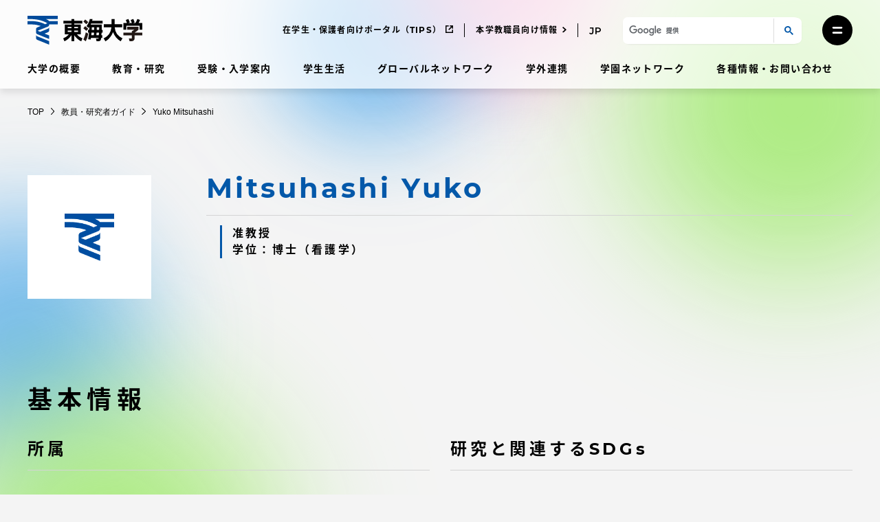

--- FILE ---
content_type: text/css
request_url: https://www.u-tokai.ac.jp/content/themes/tokai-univ-faculty-data-system/dist/css/tokai-univ-faculty-data-system.css?ver=76201d640f5f7d94fdc51d9f007f7032
body_size: 3488
content:
/*!
 * Tokai Univ Faculty System Theme Styles
 *
 * @deps tokai-univ-base
 */.entry-content p.entry-description{margin-bottom:calc(var(--global--spacing-vertical-s)*1.25)}@media print,screen and (min-width: 950px){.entry-content p.entry-description{margin-bottom:calc(var(--global--spacing-vertical-m)*3)}}body.without-search .wp-block-group.entry-search-box{display:none}.entry-content .sdgs-list{padding-left:0;list-style:none;display:flex;justify-content:space-between;flex-wrap:wrap}@media only screen and (min-width: 768px){.entry-content .sdgs-list{display:grid;grid-template-columns:repeat(6, calc(16% - 16px));grid-column-gap:20px}}@media print,screen and (min-width: 950px){.entry-content .sdgs-list{grid-template-columns:repeat(9, 104px);grid-column-gap:20px}}.entry-content .sdgs-list::after{content:"";display:block;height:0;width:calc(33.333% - 10px)}@media print,screen and (min-width: 950px){.entry-content .sdgs-list::after{content:none}}.entry-content .sdgs-item{width:calc(33.333% - 10px);margin-bottom:calc(var(--global--spacing-vertical-m)/2)}@media only screen and (min-width: 768px){.entry-content .sdgs-item{width:100%;margin-bottom:var(--global--spacing-vertical-s)}}.entry-content .sdgs-item img{width:100%;height:auto}.entry-content .sdgs-item a{display:block;transition:opacity .2s ease-in-out}@media print,screen and (min-width: 950px){.entry-content .sdgs-item a:hover{opacity:.5}}.entry-content .sdgs-item a::after{content:none !important}.entry-content .faculty-top-section{margin-top:calc(var(--global--spacing-vertical-l)*1.2)}@media print,screen and (min-width: 950px){.entry-content .faculty-top-section{margin-top:calc(var(--global--spacing-vertical-m)*3)}}.entry-content .faculty-top-section>*:first-child{margin-top:0}.entry-content .faculty-top-section:last-of-type{margin-top:calc(var(--global--spacing-vertical-m)*1.1)}@media print,screen and (min-width: 950px){.entry-content .faculty-top-section:last-of-type{margin-top:calc(var(--global--spacing-vertical-m) + var(--global--spacing-vertical))}}.entry-content .faculty-top-section>.accordion-group{margin-bottom:var(--global--spacing-vertical)}@media print,screen and (min-width: 950px){.entry-content .faculty-top-section>.accordion-group{margin-bottom:calc(var(--global--spacing-vertical-m)*2)}}.entry-content .faculty-top-section>.accordion-group h3.accordion-group-trigger{background:var(--global--color-light-mid-gray);font-size:var(--global--font-size-xl);position:relative;display:block;text-align:center;padding-top:calc(var(--global--spacing-vertical-s)*.25);padding-bottom:calc(var(--global--spacing-vertical-s)*.25);padding-right:40px;padding-left:40px;border-radius:var(--form--border-radius);margin-bottom:0;line-height:1.48}@media print,screen and (min-width: 950px){.entry-content .faculty-top-section>.accordion-group h3.accordion-group-trigger{padding-top:calc(var(--global--spacing-vertical-s)/2);padding-bottom:calc(var(--global--spacing-vertical-s)/2);padding-left:64px;padding-right:64px;font-size:1.75rem;line-height:1.46}}.entry-content .faculty-top-section>.accordion-group h3.accordion-group-trigger::after{position:absolute;top:50%;right:12px;margin-left:0;transform:translateY(-50%)}@media print,screen and (min-width: 950px){.entry-content .faculty-top-section>.accordion-group .accordion-group-content{padding-left:calc(var(--global--spacing-horizontal-l)*1.25);padding-right:calc(var(--global--spacing-horizontal-l)*1.25)}}@media print,screen and (min-width: 950px){.entry-content .faculty-top-section>.accordion-group .accordion-group-content.active{padding-top:calc(var(--global--spacing-vertical-s)/2)}}.entry-content .faculty-top-section>.accordion-group .accordion-group-content .keyword-labels{margin-top:var(--global--spacing-vertical)}@media print,screen and (min-width: 950px){.entry-content .faculty-top-section>.accordion-group .accordion-group-content .keyword-labels{margin-top:var(--global--spacing-vertical-m)}}.entry-content .faculty-top-section>.accordion-group .accordion-group-content .keyword-label-item{margin-right:calc(var(--global--spacing-horizontal-m)/2);margin-bottom:calc(var(--global--spacing-vertical-m)/2)}@media print,screen and (min-width: 950px){.entry-content .faculty-top-section>.accordion-group .accordion-group-content .keyword-label-item{margin-right:calc(var(--global--spacing-horizontal-s)*1.2);margin-bottom:calc(var(--global--spacing-vertical-s)*1.2)}}.entry-content .faculty-top-section>.accordion-group .accordion-group-content .accordion-group{margin:0;border-bottom:1px solid var(--global--color-gray)}.entry-content .faculty-top-section>.accordion-group .accordion-group-content .accordion-group:first-child{margin-top:calc(var(--global--spacing-vertical-s)/2)}@media print,screen and (min-width: 950px){.entry-content .faculty-top-section>.accordion-group .accordion-group-content .accordion-group:first-child{margin-top:0}}.entry-content .faculty-top-section>.accordion-group .accordion-group-content h4.accordion-group-trigger{margin-bottom:0;padding-top:calc(var(--global--spacing-vertical-s)*1.25);padding-bottom:calc(var(--global--spacing-vertical-s)*1.25);padding-right:12px}@media print,screen and (min-width: 950px){.entry-content .faculty-top-section>.accordion-group .accordion-group-content h4.accordion-group-trigger{padding-top:var(--global--spacing-vertical-s);padding-bottom:var(--global--spacing-vertical-s)}}@media print,screen and (min-width: 950px){.entry-content .faculty-top-section>.accordion-group .accordion-group-content .accordion-group-content{padding-top:0;padding-left:0;padding-right:0}}.entry-content .faculty-top-section>.accordion-group .accordion-group-content .accordion-group-content .keyword-labels{margin-top:0;margin-bottom:calc(var(--global--spacing-vertical-s)/2)}@media print,screen and (min-width: 950px){.entry-content .faculty-top-section>.accordion-group .accordion-group-content .accordion-group-content .keyword-labels{margin-top:0;margin-bottom:calc(var(--global--spacing-vertical-s)/4)}}.entry-content .faculty-top-section>.accordion-group .accordion-group-content .sdgs-list{margin-top:var(--global--spacing-vertical);margin-bottom:calc(var(--global--spacing-vertical-m)*-0.5)}@media print,screen and (min-width: 950px){.entry-content .faculty-top-section>.accordion-group .accordion-group-content .sdgs-list{margin-top:var(--global--spacing-vertical-l);margin-bottom:0}}.entry-content .faculty-top-section .bg-white-70{padding-top:var(--global--spacing-vertical);padding-bottom:var(--global--spacing-vertical)}@media print,screen and (min-width: 950px){.entry-content .faculty-top-section .bg-white-70{padding-left:calc(var(--global--spacing-horizontal-l)*1.25);padding-right:calc(var(--global--spacing-horizontal-l)*1.25);padding-top:calc(var(--global--spacing-vertical-l)*1.25);padding-bottom:calc(var(--global--spacing-vertical-l)*1.25)}}.entry-content .faculty-top-section .bg-white-70 .wp-block-group__inner-container h4:first-child{margin-bottom:var(--global--spacing-vertical-s);line-height:1.46}@media print,screen and (min-width: 950px){.entry-content .faculty-top-section .bg-white-70 .wp-block-group__inner-container h4:first-child{margin-bottom:calc(var(--global--spacing-vertical-s)*1.25)}}.entry-content .faculty-top-section .bg-white-70 .wp-block-group__inner-container h5{line-height:1;margin-top:var(--global--spacing-vertical-s);margin-bottom:calc(var(--global--spacing-vertical-s)*1.1)}@media print,screen and (min-width: 950px){.entry-content .faculty-top-section .bg-white-70 .wp-block-group__inner-container h5{margin-top:calc(var(--global--spacing-vertical-s)*1.25);margin-bottom:calc(var(--global--spacing-vertical-s)*.9)}}.entry-content .faculty-top-section .bg-white-70 .wp-block-group__inner-container p.pc-horizontal{line-height:1.65}.entry-content .faculty-top-section .bg-white-70 .wp-block-group__inner-container p a[href^=tel]{text-decoration:none;color:var(--global--font-primary)}.entry-content .faculty-top-section .bg-white-70 .wp-block-buttons{width:100%}@media print,screen and (min-width: 950px){.entry-content .faculty-top-section .bg-white-70 .wp-block-buttons{width:auto}}.entry-content .faculty-top-section .bg-white-70 .wp-block-buttons .wp-block-button{width:inherit;padding-left:calc(var(--global--spacing-horizontal-s)*1.25);padding-right:calc(var(--global--spacing-horizontal-s)*1.25);margin-bottom:0}@media print,screen and (min-width: 950px){.entry-content .faculty-top-section .bg-white-70 .wp-block-buttons .wp-block-button{padding-left:0;padding-right:0}}.entry-content .faculty-top-section .bg-white-70 .wp-block-buttons .wp-block-button__link{width:inherit}@media print,screen and (min-width: 950px){.entry-content .faculty-top-section .bg-white-70 .wp-block-buttons .wp-block-button__link{padding-right:calc(var(--global--spacing-horizontal-l)*1.075)}}.entry-content .faculty-top-section .pc-horizontal span{display:block}@media print,screen and (min-width: 950px){.entry-content .faculty-top-section .pc-horizontal span{display:inline-block}}@media print,screen and (min-width: 950px){.entry-content .faculty-top-section .pc-horizontal span:not(:last-child){margin-right:1em}}.entry-content .faculty-search-result{margin-top:calc(var(--global--spacing-vertical-l)*1.25)}@media print,screen and (min-width: 950px){.entry-content .faculty-search-result{margin-top:calc(var(--global--spacing-vertical-l)*2.25)}}.entry-content .faculty-search-result .no-result-message{margin-top:var(--global--spacing-vertical-s)}.entry-content .faculty-search-result .pagination h2.screen-reader-text{margin-top:0;margin-bottom:0}.entry-content .faculty-search-result .pagination .nav-links .pagination-list{list-style:none;margin-bottom:0;padding-left:0}.entry-content .faculty-search-result-number p{margin-bottom:0;font-weight:var(--heading--font-weight-strong);font-family:var(--heading--font-family);font-size:var(--global--font-size-base);letter-spacing:.1em}@media print,screen and (min-width: 950px){.entry-content .faculty-search-result-number p{font-size:var(--global--font-size-xxl)}}.entry-content .faculty-search-result-loop{margin-top:var(--global--spacing-vertical-s);margin-bottom:var(--global--spacing-vertical)}@media print,screen and (min-width: 950px){.entry-content .faculty-search-result-loop{margin-top:var(--global--spacing-vertical-s);margin-bottom:calc(var(--global--spacing-vertical-m)*2)}}.entry-content .faculty-search-result-list{list-style:none;padding-left:0;margin-bottom:0}@media print,screen and (min-width: 950px){.entry-content .faculty-search-result-list{display:flex;justify-content:space-between;flex-wrap:wrap}}.entry-content .faculty-search-result-item{width:100%;margin-bottom:calc(var(--global--spacing-vertical-s)*1.25)}@media print,screen and (min-width: 950px){.entry-content .faculty-search-result-item{width:calc(50% - 15px);margin-bottom:var(--global--spacing-vertical-m)}}.entry-content .faculty-search-result-item:last-child{margin-bottom:0}@media print,screen and (min-width: 950px){.entry-content .faculty-search-result-item:nth-last-child(2):nth-child(odd){margin-bottom:0}}.entry-content .faculty-search-result-link{display:block;transition:opacity .2s linear;color:var(--global--color-primary);text-decoration:none;height:100%}.entry-content .faculty-search-result-link:hover{opacity:1}@media print,screen and (min-width: 950px){.entry-content .faculty-search-result-link:hover{opacity:.5}}.entry-content .faculty-search-result-inner{background:var(--global--color-white-70);border-radius:var(--form--border-radius);padding-top:var(--global--spacing-vertical);padding-bottom:var(--global--spacing-vertical);padding-left:var(--global--spacing-horizontal-s);padding-right:var(--global--spacing-horizontal-s);display:grid;grid-template:"thumbnail ......... name      " "......... ......... .........." var(--global--spacing-vertical-s) "info      info      info      "/90px var(--global--spacing-horizontal-m) 1fr}@media print,screen and (min-width: 950px){.entry-content .faculty-search-result-inner{padding-top:calc(var(--global--spacing-vertical-l)*1.25);padding-bottom:calc(var(--global--spacing-vertical-l)*1.25);padding-left:calc(var(--global--spacing-horizontal-l)*1.25);padding-right:calc(var(--global--spacing-horizontal-l)*1.25);grid-template:"thumbnail ......... name      " "thumbnail ......... .........." calc(var(--global--spacing-vertical-s)/4) "thumbnail ......... info      "/180px calc(var(--global--spacing-horizontal-l)*1.3) 1fr;height:100%}}.entry-content .faculty-search-result-thumbnail{width:90px;height:90px;grid-area:thumbnail}@media print,screen and (min-width: 950px){.entry-content .faculty-search-result-thumbnail{width:180px;height:180px}}.entry-content .faculty-search-result-figure{width:90px;height:90px}@media print,screen and (min-width: 950px){.entry-content .faculty-search-result-figure{width:180px;height:180px}}.entry-content .faculty-search-result-img{width:90px;height:90px;-o-object-fit:contain;object-fit:contain}@media print,screen and (min-width: 950px){.entry-content .faculty-search-result-img{width:180px;height:180px}}.entry-content .faculty-search-result-name{display:flex;flex-direction:column;justify-content:center;grid-area:name}@media print,screen and (min-width: 950px){.entry-content .faculty-search-result-name{margin-top:calc(var(--global--spacing-vertical-s)*-0.5)}}.entry-content .faculty-search-result-name-main{margin-top:0;margin-bottom:0;font-family:var(--heading--font-family);font-weight:var(--heading--font-weight-strong);font-size:var(--global--font-size-base);letter-spacing:.1em}@media print,screen and (min-width: 950px){.entry-content .faculty-search-result-name-main{font-size:var(--global--font-size-xxl)}}.entry-content .faculty-search-result-name-ruby{margin-bottom:0;font-size:var(--global--font-size-xs)}@media print,screen and (min-width: 950px){.entry-content .faculty-search-result-name-ruby{font-size:var(--global--font-size-s);line-height:1}}.entry-content .faculty-search-result-info{grid-area:info}.entry-content .faculty-search-result-belong{font-family:var(--heading--font-family);font-weight:var(--heading--font-weight-strong);letter-spacing:.1em;margin-bottom:calc(var(--global--spacing-vertical-s)*.9)}@media print,screen and (min-width: 950px){.entry-content .faculty-search-result-belong{font-size:var(--global--font-size-base);margin-bottom:calc(var(--global--spacing-vertical-s)*1.4)}}.entry-content .faculty-search-result-comment{margin-bottom:0;letter-spacing:.1em;line-height:1.65}@media print,screen and (min-width: 950px){.entry-content .faculty-search-result-comment{font-size:var(--global--font-size-base)}}.entry-content .result-page-search-box-top{margin-top:calc(var(--global--spacing-vertical-s)*1.25)}@media print,screen and (min-width: 950px){.entry-content .result-page-search-box-top{margin-top:0}}@media print,screen and (min-width: 950px){.entry-content .result-page-search-box-top:first-child{margin-top:calc(var(--global--spacing-vertical-l)*1.25)}}.entry-content .genre-title{margin-top:calc(var(--global--spacing-vertical-s)*.75)}@media print,screen and (min-width: 950px){.entry-content .genre-title{margin-top:var(--global--spacing-vertical-l);margin-bottom:calc(var(--global--spacing-vertical-s)*1.6);line-height:1.5}}.entry-content .genre-title+.faculty-search-result{margin-top:calc(var(--global--spacing-vertical-s)*1.25)}@media print,screen and (min-width: 950px){.entry-content .genre-title+.faculty-search-result{margin-top:calc(var(--global--spacing-vertical-s)*1.6)}}.entry-content .faculty-profile-basic{margin-bottom:calc(var(--global--spacing-vertical-l)*1.25)}@media print,screen and (min-width: 950px){.entry-content .faculty-profile-basic{margin-bottom:calc(var(--global--spacing-vertical-l)*3);display:flex;justify-content:space-between}}.entry-content .faculty-profile-basic .faculty-profile-figure{width:90px;height:90px;margin-bottom:var(--global--spacing-vertical-s)}@media print,screen and (min-width: 950px){.entry-content .faculty-profile-basic .faculty-profile-figure{margin-bottom:0;width:180px;height:180px}}.entry-content .faculty-profile-basic .faculty-profile-figure img{width:90px;height:90px;-o-object-fit:contain;object-fit:contain}@media print,screen and (min-width: 950px){.entry-content .faculty-profile-basic .faculty-profile-figure img{width:180px;height:180px}}@media print,screen and (min-width: 950px){.entry-content .faculty-profile-basic .faculty-profile-basic-content{flex:1;margin-left:calc(var(--global--spacing-horizontal-l)*2)}}.entry-content .faculty-profile-basic .faculty-profile-basic-content .faculty-profile-name{margin-bottom:calc(var(--global--spacing-vertical-s)*.9)}@media print,screen and (min-width: 950px){.entry-content .faculty-profile-basic .faculty-profile-basic-content .faculty-profile-name{margin-bottom:calc(var(--global--spacing-vertical-s)/2);display:flex;align-items:baseline;margin-top:calc(var(--global--spacing-vertical-s)*-0.5)}}.entry-content .faculty-profile-basic .faculty-profile-basic-content .faculty-profile-name .faculty-profile-name-main{font-family:var(--heading--font-family);font-weight:var(--heading--font-weight-strong);color:var(--global--color-blue);font-size:var(--heading--font-size-h1);letter-spacing:.1em;line-height:1.46;margin-top:0;margin-bottom:0}@media print,screen and (min-width: 950px){.entry-content .faculty-profile-basic .faculty-profile-basic-content .faculty-profile-name .faculty-profile-name-main{font-size:var(--heading--font-size-h1-pc)}}.entry-content .faculty-profile-basic .faculty-profile-basic-content .faculty-profile-name .faculty-profile-name-ruby{font-family:var(--heading--font-family);font-weight:var(--heading--font-weight);color:var(--global--color-blue);font-size:var(--global--font-size-base);letter-spacing:.1em;line-height:1.46;margin-top:0;margin-bottom:0}@media print,screen and (min-width: 950px){.entry-content .faculty-profile-basic .faculty-profile-basic-content .faculty-profile-name .faculty-profile-name-ruby{font-size:var(--heading--font-size-h2)}}@media print,screen and (min-width: 950px){.entry-content .faculty-profile-basic .faculty-profile-basic-content .faculty-profile-name .faculty-profile-name-ruby::before{content:"/";margin-left:.5em;margin-right:.5em}}.entry-content .faculty-profile-basic .faculty-profile-basic-content .faculty-profile-class{margin-bottom:calc(var(--global--spacing-vertical-s)*1.25)}.entry-content .faculty-profile-basic .faculty-profile-basic-content .faculty-profile-class .faculty-profile-class-list{list-style:none;margin-bottom:0;padding-left:calc(var(--global--spacing-horizontal-s)/2);border-left:3px solid var(--global--color-blue)}@media print,screen and (min-width: 950px){.entry-content .faculty-profile-basic .faculty-profile-basic-content .faculty-profile-class .faculty-profile-class-list{padding-left:calc(var(--global--spacing-horizontal-m)/2)}}.entry-content .faculty-profile-basic .faculty-profile-basic-content .faculty-profile-class .faculty-profile-class-item{font-family:var(--heading--font-family);font-weight:var(--heading--font-weight-strong);font-size:var(--global--font-size-s);letter-spacing:.2em;line-height:1.46}@media print,screen and (min-width: 950px){.entry-content .faculty-profile-basic .faculty-profile-basic-content .faculty-profile-class .faculty-profile-class-item{font-size:var(--global--font-size-base);line-height:1.5}}.entry-content .faculty-profile-basic .faculty-profile-basic-content .faculty-profile-links{margin-bottom:calc(var(--global--spacing-vertical-s)*1.25)}@media print,screen and (min-width: 950px){.entry-content .faculty-profile-basic .faculty-profile-basic-content .faculty-profile-links{margin-bottom:0}}.entry-content .faculty-profile-basic .faculty-profile-basic-content .faculty-profile-links .faculty-profile-links-list{list-style:none;padding-left:0;margin-bottom:0}@media print,screen and (min-width: 950px){.entry-content .faculty-profile-basic .faculty-profile-basic-content .faculty-profile-links .faculty-profile-links-list{display:flex;flex-wrap:wrap}}.entry-content .faculty-profile-basic .faculty-profile-basic-content .faculty-profile-links .faculty-profile-link-item:not(:last-child){margin-bottom:calc(var(--global--spacing-vertical-m)/2)}@media print,screen and (min-width: 950px){.entry-content .faculty-profile-basic .faculty-profile-basic-content .faculty-profile-links .faculty-profile-link-item:not(:last-child){margin-right:calc(var(--global--spacing-horizontal-s)*1.2);margin-bottom:calc(var(--global--spacing-horizontal-s)*.85)}}.entry-content .faculty-profile-basic .faculty-profile-basic-content .faculty-profile-links .faculty-profile-link-item a{font-weight:var(--heading--font-weight);font-family:var(--global--font-primary);font-size:var(--global--font-size-s);color:var(--global--color-primary);letter-spacing:.05em;line-height:1;text-decoration:none;display:inline-flex;border:1px solid currentColor;padding-top:calc(var(--global--spacing-vertical-s)/4);padding-bottom:calc(var(--global--spacing-vertical-s)/4);padding-left:calc(var(--global--spacing-horizontal-s)*.4);padding-right:calc(var(--global--spacing-horizontal-s)*.4);border-radius:calc(var(--form--border-radius)*.28)}@media print,screen and (min-width: 950px){.entry-content .faculty-profile-basic .faculty-profile-basic-content .faculty-profile-links .faculty-profile-link-item a{padding-left:calc(var(--global--spacing-horizontal-s)*.8);padding-right:calc(var(--global--spacing-horizontal-s)*.8)}}.entry-content .faculty-profile-basic .faculty-profile-basic-content .faculty-profile-links .faculty-profile-link-item a::after{content:url([data-uri]);width:1em;margin-left:.5em}.entry-content .faculty-profile-basic .faculty-profile-basic-content .faculty-profile-sns{margin-bottom:0}.entry-content .faculty-profile-basic .faculty-profile-basic-content .faculty-profile-sns-list{list-style:none;padding-left:0;margin-bottom:0;display:flex}.entry-content .faculty-profile-basic .faculty-profile-basic-content .faculty-profile-sns-item{height:24px}.entry-content .faculty-profile-basic .faculty-profile-basic-content .faculty-profile-sns-item:not(:last-child){margin-right:calc(var(--global--spacing-horizontal-s)*1.25)}@media print,screen and (min-width: 950px){.entry-content .faculty-profile-basic .faculty-profile-basic-content .faculty-profile-sns-item:not(:last-child){margin-right:var(--global--spacing-horizontal-m)}}.entry-content .faculty-profile-basic .faculty-profile-basic-content .faculty-profile-sns-item a::after{content:none !important}.entry-content .faculty-profile-basic .faculty-profile-basic-content .faculty-profile-sns-item .sns-icon{height:100%;width:auto}.entry-content .faculty-single-section-title{font-size:var(--heading--font-size-h2);letter-spacing:.2em;margin-top:0;margin-bottom:calc(var(--global--spacing-vertical-s)*1.25)}@media print,screen and (min-width: 950px){.entry-content .faculty-single-section-title{font-size:var(--global--font-size-xxxl);line-height:1.5}}.entry-content .faculty-single-section-content{display:flex;flex-wrap:wrap;justify-content:space-between}.entry-content .faculty-single-section-content-item{width:100%;margin-bottom:var(--global--spacing-vertical-l)}@media print,screen and (min-width: 950px){.entry-content .faculty-single-section-content-item{margin-bottom:var(--global--spacing-vertical-l)}}@media print,screen and (min-width: 950px){.entry-content .faculty-single-section-content-item.item-basis-50{width:calc(50% - 15px)}}.entry-content .faculty-single-section-content-item>*:last-child{margin-bottom:0}.entry-content .faculty-single-section-content-item-title{margin-top:0;margin-bottom:calc(var(--global--spacing-vertical-s)/2);letter-spacing:.2em;padding-bottom:.75em;border-bottom:1px solid var(--global--color-gray)}@media print,screen and (min-width: 950px){.entry-content .faculty-single-section-content-item-title{margin-bottom:calc(var(--global--spacing-vertical-s)*1.3);padding-bottom:calc(var(--global--spacing-vertical-s)/2)}}.faculty-single-entry-footer{margin-top:calc(var(--global--spacing-vertical-l)*1.125)}@media print,screen and (min-width: 950px){.faculty-single-entry-footer{margin-top:calc(var(--global--spacing-vertical-l)*2.125)}}.faculty-single-entry-footer .entry-footer-section:not(:last-child){margin-bottom:var(--global--spacing-vertical)}@media print,screen and (min-width: 950px){.faculty-single-entry-footer .entry-footer-section:not(:last-child){margin-bottom:calc(var(--global--spacing-vertical-l)*1.875)}}.faculty-single-entry-footer .entry-footer-section h2{margin-bottom:var(--global--spacing-vertical)}@media print,screen and (min-width: 950px){.faculty-single-entry-footer .entry-footer-section h2{margin-bottom:var(--global--spacing-vertical-l)}}.entry-content .faculty-information-list{list-style:none;padding-left:0}.entry-content .faculty-information-list li{font-size:var(--global--font-size-s);line-height:2.64}@media print,screen and (min-width: 950px){.entry-content .faculty-information-list li{font-size:var(--global--font-size-lg);line-height:2.5}}.entry-content .faculty-information-list li.and-more{opacity:.6}.faculty-information-study>*:first-child{margin-top:0}.faculty-information-study h3,.faculty-information-study .h3{margin-top:calc(var(--global--spacing-vertical-l)*1.25);letter-spacing:.2em;padding-bottom:.75em;border-bottom:1px solid var(--global--color-gray)}@media print,screen and (min-width: 950px){.faculty-information-study h3,.faculty-information-study .h3{margin-bottom:calc(var(--global--spacing-vertical-m)*1.2);padding-bottom:calc(var(--global--spacing-vertical-s)/2)}}.faculty-information-study h4,.faculty-information-study .h4{font-size:var(--heading--font-size-h3);line-height:1.6;letter-spacing:.1em}@media print,screen and (min-width: 950px){.faculty-information-study h4,.faculty-information-study .h4{font-size:var(--heading--font-size-h3-pc)}}.faculty-information-study p{font-size:var(--global--font-size-s);line-height:1.65;letter-spacing:.05em}.faculty-information-study .wp-block-image{margin-top:0}.faculty-information-study .wp-block-image figcaption{margin-bottom:0}@media print,screen and (min-width: 950px){.faculty-information-study>h4,.faculty-information-study>.h4,.faculty-information-study>p,.faculty-information-study>ul,.faculty-information-study>ol{padding-left:calc(var(--global--spacing-horizontal-l)*1.25);padding-right:calc(var(--global--spacing-horizontal-l)*1.25)}}.entry-content .faculty-profile{margin-top:var(--global--spacing-vertical-l)}@media print,screen and (min-width: 950px){.entry-content .faculty-profile{margin-top:calc(var(--global--spacing-vertical-l)*2)}}.entry-content .faculty-information-basic .sdgs-list{padding-top:calc(var(--global--spacing-vertical-s)*.25)}@media print,screen and (min-width: 950px){.entry-content .faculty-information-basic .sdgs-list{grid-template-columns:repeat(5, calc(21.2% - 20px));grid-column-gap:1rem;padding-top:calc(var(--global--spacing-vertical-s)*.65)}}.entry-content .faculty-information-study{margin-top:calc(var(--global--spacing-vertical-s)/2)}@media print,screen and (min-width: 950px){.entry-content .faculty-information-study{margin-top:0}}.entry-content .faculty-information-study .wp-block-image img{border-radius:0}.entry-content .faculty-information-details{margin-top:calc(var(--global--spacing-vertical-l)*1.25)}@media print,screen and (min-width: 950px){.entry-content .faculty-information-details{margin-top:calc(var(--global--spacing-vertical-m)*2)}}.entry-content .faculty-information-details .faculty-single-section-content{padding-top:var(--global--spacing-vertical-m)}.entry-content .to-research-map{margin-top:calc(var(--global--spacing-vertical-s)/2)}.entry-content .to-research-map .wp-block-button{min-width:15rem;margin-bottom:0}.entry-content .to-research-map .wp-block-button__link{width:100%;padding-left:0;padding-right:0;font-size:var(--global--font-size-s)}@media print,screen and (min-width: 950px){.entry-content .to-research-map .wp-block-button__link{font-size:var(--global--font-size-base);min-width:11.25rem}}.entry-content .to-research-map .wp-block-button__link::after{content:url([data-uri]);width:14px;height:14px;right:18px}.entry-content .to-research-map-comment{font-size:var(--global--font-size-s);margin-top:calc(var(--global--spacing-vertical-s)/2)}@media print,screen and (min-width: 950px){.entry-content .to-research-map-comment{margin-top:calc(var(--global--spacing-vertical-s)*.65)}}.entry-header.archive-header{padding-bottom:calc(var(--global--spacing-vertical-s)*1.25)}@media print,screen and (min-width: 950px){.entry-header.archive-header{padding-bottom:var(--global--spacing-vertical-l)}}@media only screen and (min-width: 768px){.entry-content _:-ms-lang(x)::-ms-backdrop,.entry-content .sdgs-list{display:flex;justify-content:flex-start;flex-wrap:wrap}}@media print,screen and (min-width: 950px){.entry-content _:-ms-lang(x)::-ms-backdrop,.entry-content .sdgs-list{display:flex;justify-content:flex-start;flex-wrap:wrap}}@media only screen and (min-width: 768px){.entry-content _:-ms-lang(x)::-ms-backdrop::after,.entry-content .sdgs-list::after{content:none}}@media only screen and (min-width: 768px){.entry-content _:-ms-lang(x)::-ms-backdrop,.entry-content .sdgs-item{width:calc(16% - 16px);margin-bottom:var(--global--spacing-vertical-s)}}@media print,screen and (min-width: 950px){.entry-content _:-ms-lang(x)::-ms-backdrop,.entry-content .sdgs-item{width:100px;margin-right:20px}}@media print,screen and (min-width: 950px){.entry-content _:-ms-lang(x)::-ms-backdrop:nth-child(8n),.entry-content .sdgs-item:nth-child(8n){margin-right:0}}.entry-content .faculty-profile-basic .faculty-profile-basic-content _:-ms-lang(x)::-ms-backdrop,.entry-content .faculty-profile-basic .faculty-profile-basic-content .faculty-profile-sns-item{width:20px}.entry-content _:-ms-lang(x)::-ms-backdrop,.entry-content .faculty-search-result-inner::after{content:"";display:block;width:100%;height:0;clear:both}.entry-content _:-ms-lang(x)::-ms-backdrop,.entry-content .faculty-search-result-thumbnail{float:left;width:90px}@media print,screen and (min-width: 950px){.entry-content _:-ms-lang(x)::-ms-backdrop,.entry-content .faculty-search-result-thumbnail{width:180px}}.entry-content _:-ms-lang(x)::-ms-backdrop,.entry-content .faculty-search-result-img{object-fit:none;max-width:90px;max-height:90px;width:auto;height:auto}@media print,screen and (min-width: 950px){.entry-content _:-ms-lang(x)::-ms-backdrop,.entry-content .faculty-search-result-img{max-width:180px;max-height:180px}}.entry-content _:-ms-lang(x)::-ms-backdrop,.entry-content .faculty-search-result-name{float:right;width:calc(100% - 110px)}@media print,screen and (min-width: 950px){.entry-content _:-ms-lang(x)::-ms-backdrop,.entry-content .faculty-search-result-name{width:calc(100% - 220px)}}.entry-content _:-ms-lang(x)::-ms-backdrop,.entry-content .faculty-search-result-info{float:right;width:calc(100% - 110px)}@media print,screen and (min-width: 950px){.entry-content _:-ms-lang(x)::-ms-backdrop,.entry-content .faculty-search-result-info{width:calc(100% - 220px)}}
/*# sourceMappingURL=map/tokai-univ-faculty-data-system.css.map */
